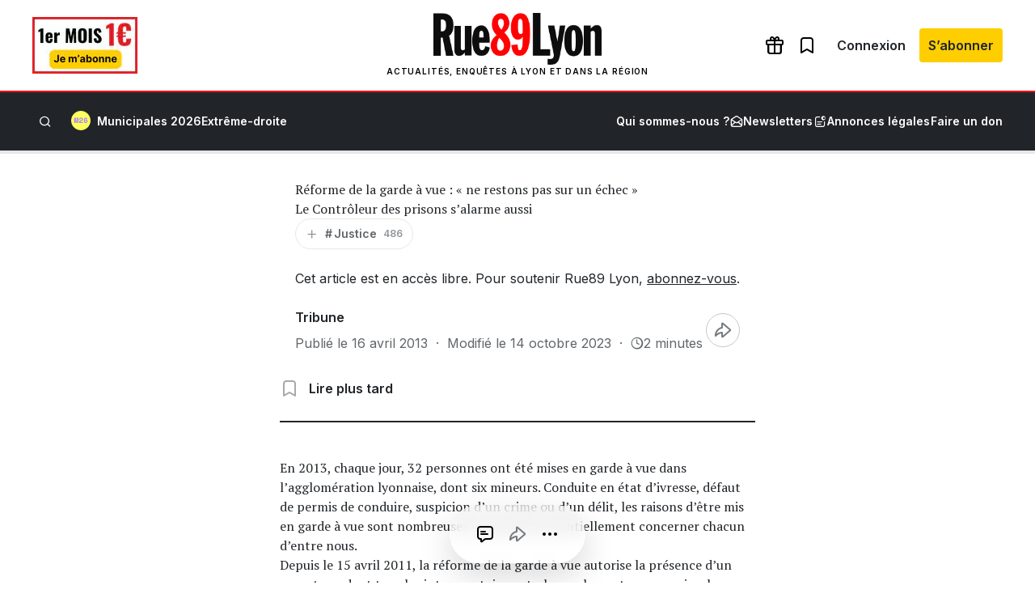

--- FILE ---
content_type: text/html; charset=utf-8
request_url: https://www.google.com/recaptcha/api2/aframe
body_size: 267
content:
<!DOCTYPE HTML><html><head><meta http-equiv="content-type" content="text/html; charset=UTF-8"></head><body><script nonce="K4hWAsmNV1DPM2c71I4NGg">/** Anti-fraud and anti-abuse applications only. See google.com/recaptcha */ try{var clients={'sodar':'https://pagead2.googlesyndication.com/pagead/sodar?'};window.addEventListener("message",function(a){try{if(a.source===window.parent){var b=JSON.parse(a.data);var c=clients[b['id']];if(c){var d=document.createElement('img');d.src=c+b['params']+'&rc='+(localStorage.getItem("rc::a")?sessionStorage.getItem("rc::b"):"");window.document.body.appendChild(d);sessionStorage.setItem("rc::e",parseInt(sessionStorage.getItem("rc::e")||0)+1);localStorage.setItem("rc::h",'1768677099802');}}}catch(b){}});window.parent.postMessage("_grecaptcha_ready", "*");}catch(b){}</script></body></html>